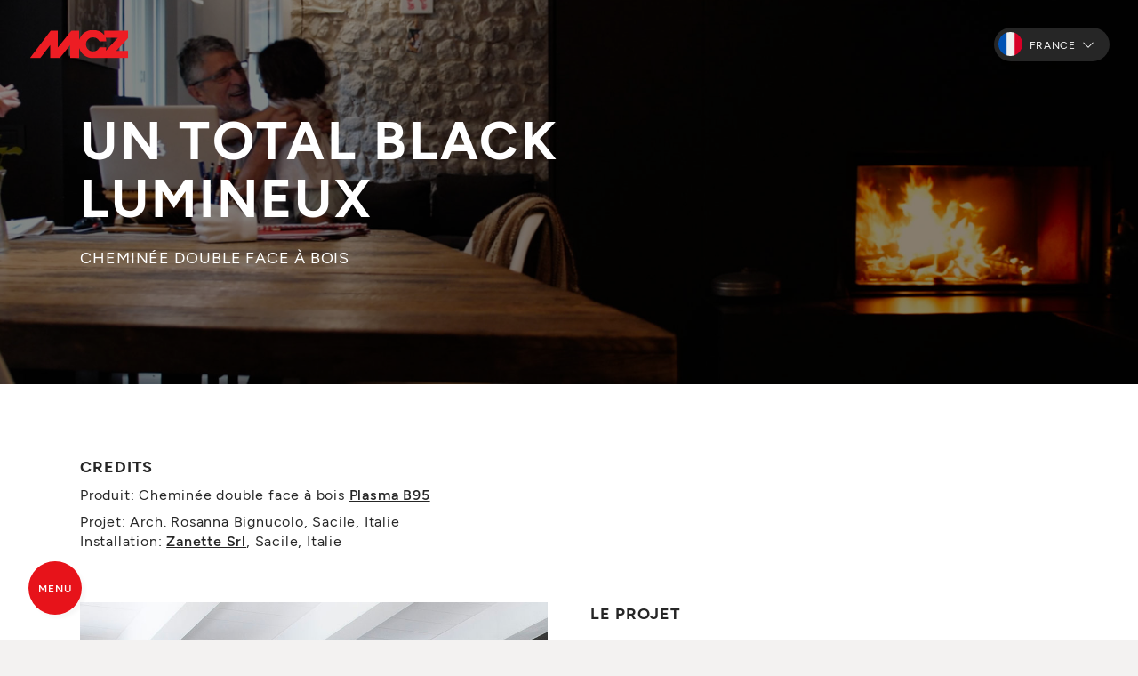

--- FILE ---
content_type: text/html; charset=UTF-8
request_url: https://www.mcz.it/fr/projets/un-total-black-lumineux
body_size: 9482
content:
<!doctype html>
<html lang="fr">
<head>
    <meta charset="UTF-8">
    <meta http-equiv="Content-type" content="text/html; charset=UTF-8">
    <meta name="viewport" content="width=device-width, initial-scale=1">
    <title>Projet avec cheminée à bois double face, Pordenone – MCZ</title>
    <meta name="description" content="Découvrez comment la couleur noire est devenue protagoniste d’une cheminée double face et d’une savante restauration réalisée en Italie.">
    <meta name="keywords" content="">
    <meta name="robots" content="index, follow">
    <meta name="format-detection" content="telephone=no">

    <link rel="canonical" href="https://www.mcz.it/fr/projets/un-total-black-lumineux">
    <link rel="alternate" hreflang="it" href="https://www.mcz.it/it/progetti/un-luminoso-total-black" />
    <link rel="alternate" hreflang="fr" href="https://www.mcz.it/fr/projets/un-total-black-lumineux" />
    <link rel="alternate" hreflang="de" href="https://www.mcz.it/de/projekte/ein-leuchtendes-absolutes-schwarz" />
    <link rel="alternate" hreflang="es" href="https://www.mcz.it/es/proyectos/un-total-black-luminoso" />
    <link rel="alternate" hreflang="en" href="https://www.mcz.it/en/projects/bright-total-black" />
    <link rel="alternate" hreflang="x-default" href="https://www.mcz.it/en/projects/bright-total-black" />

    <meta property="og:site_name" content="MCZ">
    <meta property="og:title" content="Projets">
    <meta property="og:description" content="Découvrez comment la couleur noire est devenue protagoniste d’une cheminée double face et d’une savante restauration réalisée en Italie.">
    <meta property="og:type" content="website">
    <meta property="og:url" content="http://www.mcz.it/fr/projets/un-total-black-lumineux">
    <meta property="og:image:secure_url" content="https://cdn.mczgroup.com/resize-image/1200x630_cover/mcz2023/files/Progetti_MCZ.jpg">
            
    <link rel="preconnect" href="https://maxst.icons8.com" />
    <link rel="preconnect" href="https://cdn.mczgroup.com" />
    <link rel="preconnect" href="https://www.googletagmanager.com" />

    <link rel="dns-prefetch" href="//www.youtube.com">
    <link rel="dns-prefetch" href="//www.google.com">

    <!-- Google Tag Manager -->
    <script defer>(function(w,d,s,l,i){w[l]=w[l]||[];w[l].push({'gtm.start':
                new Date().getTime(),event:'gtm.js'});var f=d.getElementsByTagName(s)[0],
            j=d.createElement(s),dl=l!='dataLayer'?'&l='+l:'';j.async=true;j.src=
            'https://www.googletagmanager.com/gtm.js?id='+i+dl;f.parentNode.insertBefore(j,f);
        })(window,document,'script','dataLayer','GTM-KRKKFBNM');</script>
    <!-- End Google Tag Manager -->
    <link rel="apple-touch-icon" sizes="57x57" href="https://cdn.mczgroup.com/resize-image/57x57_cover/mcz2023/settings/mcz-favicon.jpg">
    <link rel="apple-touch-icon" sizes="60x60" href="https://cdn.mczgroup.com/resize-image/60x60_cover/mcz2023/settings/mcz-favicon.jpg">
    <link rel="apple-touch-icon" sizes="72x72" href="https://cdn.mczgroup.com/resize-image/72x72_cover/mcz2023/settings/mcz-favicon.jpg">
    <link rel="apple-touch-icon" sizes="76x76" href="https://cdn.mczgroup.com/resize-image/76x76_cover/mcz2023/settings/mcz-favicon.jpg">
    <link rel="apple-touch-icon" sizes="114x114" href="https://cdn.mczgroup.com/resize-image/114x114_cover/mcz2023/settings/mcz-favicon.jpg">
    <link rel="apple-touch-icon" sizes="120x120" href="https://cdn.mczgroup.com/resize-image/120x120_cover/mcz2023/settings/mcz-favicon.jpg">
    <link rel="apple-touch-icon" sizes="144x144" href="https://cdn.mczgroup.com/resize-image/144x144_cover/mcz2023/settings/mcz-favicon.jpg">
    <link rel="apple-touch-icon" sizes="152x152" href="https://cdn.mczgroup.com/resize-image/152x152_cover/mcz2023/settings/mcz-favicon.jpg">
    <link rel="apple-touch-icon" sizes="180x180" href="https://cdn.mczgroup.com/resize-image/180x180_cover/mcz2023/settings/mcz-favicon.jpg">
    <link rel="icon" type="image/png" sizes="192x192" href="https://cdn.mczgroup.com/resize-image/192x192_cover/mcz2023/settings/mcz-favicon.jpg">
    <link rel="icon" type="image/png" sizes="32x32" href="https://cdn.mczgroup.com/resize-image/32x32_cover/mcz2023/settings/mcz-favicon.jpg">
    <link rel="icon" type="image/png" sizes="96x96" href="https://cdn.mczgroup.com/resize-image/96x96_cover/mcz2023/settings/mcz-favicon.jpg">
    <link rel="icon" type="image/png" sizes="16x16" href="https://cdn.mczgroup.com/resize-image/16x16_cover/mcz2023/settings/mcz-favicon.jpg">
    <meta name="msapplication-TileColor" content="#ffffff">
    <meta name="msapplication-TileImage" content="https://cdn.mczgroup.com/resize-image/144x144_cover/mcz2023/settings/mcz-favicon.jpg">
    <meta name="theme-color" content="#ffffff">

    <link rel="preload" href="https://maxst.icons8.com/vue-static/landings/line-awesome/line-awesome/1.3.0/css/line-awesome.min.css" as="style" onload="this.onload=null;this.rel='stylesheet'">
    <noscript><link rel="stylesheet" href="https://maxst.icons8.com/vue-static/landings/line-awesome/line-awesome/1.3.0/css/line-awesome.min.css"></noscript>

    <link rel="stylesheet" href="https://www.mcz.it/css/public.min.css?id=fa2ac7d898372dde62f2fb6e52f43e26">

    
    
</head>

<body class="quadretti" id="top">

    <!-- Google Tag Manager (noscript) -->
    <noscript><iframe src="https://www.googletagmanager.com/ns.html?id=GTM-KRKKFBNM"
                      height="0" width="0" style="display:none;visibility:hidden"></iframe></noscript>
    <!-- End Google Tag Manager (noscript) -->
    

    
    <div class="site-container" id="app">

                <header class="header " id="header">
    
    <div class="header-logo">
        <a  href="https://www.mcz.it/fr" ><img class="header-title-logo" src="https://cdn.mczgroup.com/mcz2023/settings/mcz-logo.svg" alt="MCZ" width="114" height="33">
</a>
        <a  href="https://www.mcz.it/fr" ><img class="header-title-logo" style="transform:translateX(-200%);" src="https://cdn.mczgroup.com/mcz2023/files/mcz-logo-50.svg" alt="MCZ" width="90">
</a>
    </div>
            <div class="d-flex align-items-center">
            
                            <nav class="lang-country-switcher dropdown">
            <button class="lang-country-switcher-btn dropdown-toggle border-0" type="button" data-bs-toggle="dropdown" aria-expanded="false" id="dropdownLangSwitcher">
                <img class="lang-flag" src="https://cdn.mczgroup.com/mcz2023/files/fr.png" alt="fr" />
                <span class="ms-1 me-2">France</span>
                <i class="las la-angle-down"></i>
            </button>

            <ul class="lang-country-switcher-list dropdown-menu" aria-labelledby="dropdownLangSwitcher">

                
                                                                                <li>
                            <a class="lang-country-switcher-item dropdown-item" href="https://www.mcz.it/it/progetti/un-luminoso-total-black">
                                <img class="lang-flag" src="https://cdn.mczgroup.com/mcz2023/files/it.png" alt="Italia" />
                                <span class="ms-1">Italia</span>
                            </a>
                        </li>
                                                                                                                                                            <li>
                            <a class="lang-country-switcher-item dropdown-item" href="https://www.mcz.it/de/projekte/ein-leuchtendes-absolutes-schwarz">
                                <img class="lang-flag" src="https://cdn.mczgroup.com/mcz2023/files/de.png" alt="Deutschland" />
                                <span class="ms-1">Deutschland</span>
                            </a>
                        </li>
                                                                                                    <li>
                            <a class="lang-country-switcher-item dropdown-item" href="https://www.mcz.it/es/proyectos/un-total-black-luminoso">
                                <img class="lang-flag" src="https://cdn.mczgroup.com/mcz2023/files/es.png" alt="España" />
                                <span class="ms-1">España</span>
                            </a>
                        </li>
                                                                                                    <li>
                            <a class="lang-country-switcher-item dropdown-item" href="https://www.mcz.it/de-at/projekte/ein-leuchtendes-absolutes-schwarz">
                                <img class="lang-flag" src="https://cdn.mczgroup.com/mcz2023/files/de-at.png" alt="Österreich (DE)" />
                                <span class="ms-1">Österreich (DE)</span>
                            </a>
                        </li>
                                                                                                    <li>
                            <a class="lang-country-switcher-item dropdown-item" href="https://www.mcz.it/it-ch/progetti/un-luminoso-total-black">
                                <img class="lang-flag" src="https://cdn.mczgroup.com/mcz2023/files/it-ch.png" alt="Svizzera (IT)" />
                                <span class="ms-1">Svizzera (IT)</span>
                            </a>
                        </li>
                                                                                                    <li>
                            <a class="lang-country-switcher-item dropdown-item" href="https://www.mcz.it/fr-ch/projets/un-total-black-lumineux">
                                <img class="lang-flag" src="https://cdn.mczgroup.com/mcz2023/files/fr-ch.png" alt="Suisse (FR)" />
                                <span class="ms-1">Suisse (FR)</span>
                            </a>
                        </li>
                                                                                                    <li>
                            <a class="lang-country-switcher-item dropdown-item" href="https://www.mcz.it/de-ch/projekte/ein-leuchtendes-absolutes-schwarz">
                                <img class="lang-flag" src="https://cdn.mczgroup.com/mcz2023/files/de-ch.png" alt="Schweiz (DE)" />
                                <span class="ms-1">Schweiz (DE)</span>
                            </a>
                        </li>
                                                                                                    <li>
                            <a class="lang-country-switcher-item dropdown-item" href="https://www.mcz.it/fr-be/projets/un-total-black-lumineux">
                                <img class="lang-flag" src="https://cdn.mczgroup.com/mcz2023/files/fr-be.png" alt="Belgique (FR)" />
                                <span class="ms-1">Belgique (FR)</span>
                            </a>
                        </li>
                                                                                                                                                                                                                    <li>
                            <a class="lang-country-switcher-item dropdown-item" href="https://www.mcz.it/en/projects/bright-total-black">
                                <img class="lang-flag" src="https://cdn.mczgroup.com/mcz2023/files/en.png" alt="Rest of the world (English)" />
                                <span class="ms-1">Rest of the world (English)</span>
                            </a>
                        </li>
                                    
                
                
                <hr class="my-2">
                <li>
                    <a class="lang-country-switcher-item dropdown-item" href="https://mcz.dk/" target="_blank">
                        
                        <span class="ms-1">Danmark</span>
                    </a>
                </li>
                <li>
                    <a class="lang-country-switcher-item dropdown-item" href="https://www.mcz-pelletstoves.co.uk/" target="_blank">
                        
                        <span class="ms-1">United Kingdom</span>
                    </a>
                </li>

                
                

            </ul>
        </nav>
                    
                        
        </div>
        
</header>

        <nav class="primary-nav " id="primary-nav">
    <ul  class="primary-nav-list"  role="menu">
                    <li role="menuitem">
            <span class="a cursor-pointer  has-submenu  "  data-submenu="produits" >
                            <span class="w-100 d-flex justify-content-between align-items-center">
                    Produits
                                    </span>
                         <i class="las la-arrow-right"></i>         </span>
    </li>
                    <li role="menuitem">
            <span class="a cursor-pointer  has-submenu  "  data-submenu="avantages-fiscaux" >
                            <span class="w-100 d-flex justify-content-between align-items-center">
                    Avantages fiscaux
                                    </span>
                         <i class="las la-arrow-right"></i>         </span>
    </li>
                    <li role="menuitem">
            <a class=" active" href="https://www.mcz.it/fr/projets"  >
                            <span class="w-100 d-flex justify-content-between align-items-center">
                    Inspirations
                                    </span>
                                </a>
    </li>
                    <li role="menuitem">
            <a class=" " href="https://www.mcz.it/fr/revendeurs"  >
                            <span class="w-100 d-flex justify-content-between align-items-center">
                    Revendeurs
                                    </span>
                                </a>
    </li>
                    <li role="menuitem">
            <span class="a cursor-pointer  has-submenu  "  data-submenu="support" >
                            <span class="w-100 d-flex justify-content-between align-items-center">
                    Support
                                    </span>
                         <i class="las la-arrow-right"></i>         </span>
    </li>
            </ul>
        <ul  class="secondary-nav-list"  role="menu">
                    <li role="menuitem">
            <a class=" " href="https://www.mczgroup.it/fr/presse/"  target="_blank" rel="noopener noreferrer"  >
                            <span class="w-100 d-flex justify-content-between align-items-center">
                    Press
                                    </span>
                                </a>
    </li>
            </ul>
        <ul  class="secondary-nav-list mt-2 mt-lg-4"  role="menu">
                    <li role="menuitem">
            <a class=" " href="https://www.mczgroup.com/fr/area/"  target="_blank" rel="noopener noreferrer"  >
                            <span class="w-100 d-flex justify-content-between align-items-center">
                    Domaine réservé B2B
                     <i class="las la-lock me-1"></i>                 </span>
                                </a>
    </li>
            </ul>
                <a href="https://www.mcz.it/hvac/fr" class="primary-nav-bottom position-relative">
            <div class="d-flex flex-column justify-content-between">
                <div style="margin-top:-5px;margin-bottom:3px;"><span class="badge px-2 fs-6" style="background-color:#2757a3;">Nouveau</span></div>
                <span class="h5 text-white" style="text-transform:none;white-space:nowrap;">Systèmes hybrides<br>100 % renouvelables</span>
            </div>
            <p class="text-muted mt-0 mt-lg-1">Solutions sur mesure pour un confort durable.</p>
            <a href="https://www.mcz.it/hvac/fr" class="btn btn-link btn-link-arrow GTM-click-HVAC" style="color:#4e7dd3;">Afficher plus</a>
        </a>
    </nav>
<div class="secondary-nav " id="secondary-nav-produits">
                    <div class="d-flex flex-column justify-content-center flex-grow-1">
                        <span class="submenu-title">Produits</span>
                        <!--<p class="submenu-subtitle text-muted">Tutta la gamma prodotti che ci rende unici nel mondo.</p>-->
                        <ul role="menu" class="mt-2 mt-lg-3">
                                                                                                <li role="menuitem">
                                        <a href="https://www.mcz.it/fr/produits/poeles">Poêles</a>
                                                                                    <ul>
                                                                                                                                                            <li>
                                                            <a href="https://www.mcz.it/fr/produits/poeles-a-granules"  style="text-transform: uppercase;font-weight: 600;" >Poêles à granulés</a>
                                                                                                                            <ul class="mb-1">
                                                                                                                                                                                                                        <li><a href="https://www.mcz.it/fr/produits/poeles-a-granules-a-air">Poêles à granulés à air</a></li>
                                                                                                                                                                                                                                                                                                <li><a href="https://www.mcz.it/fr/produits/poeles-a-pellet-canalises">Poêles à granulés canalisés</a></li>
                                                                                                                                                                                                                                                                                                <li><a href="https://www.mcz.it/fr/produits/poeles-bouilleurs">Poêles hydro</a></li>
                                                                                                                                                                                                            </ul>
                                                                                                                    </li>
                                                                                                                                                                                                                <li>
                                                            <a href="https://www.mcz.it/fr/produits/poeles-a-bois"  style="text-transform: uppercase;font-weight: 600;" >Poêles à bois</a>
                                                                                                                    </li>
                                                                                                                                                </ul>
                                                                            </li>
                                                                                                                                <li role="menuitem">
                                        <a href="https://www.mcz.it/fr/produits/cheminees-modernes">Cheminées</a>
                                                                                    <ul>
                                                                                                                                                            <li>
                                                            <a href="https://www.mcz.it/fr/produits/cheminees-a-pellets" >Cheminées à pellets</a>
                                                                                                                    </li>
                                                                                                                                                                                                                <li>
                                                            <a href="https://www.mcz.it/fr/produits/cheminees-a-bois" >Cheminées à bois</a>
                                                                                                                    </li>
                                                                                                                                                </ul>
                                                                            </li>
                                                                                                                                <li role="menuitem">
                                        <a href="https://www.mcz.it/fr/produits/inserts-pour-cheminee">Inserts</a>
                                                                                    <ul>
                                                                                                                                                            <li>
                                                            <a href="https://www.mcz.it/fr/produits/inserts-pellet" >Inserts à pellet</a>
                                                                                                                    </li>
                                                                                                                                                                                                                <li>
                                                            <a href="https://www.mcz.it/fr/produits/insert-bois" >Inserts à bois</a>
                                                                                                                    </li>
                                                                                                                                                </ul>
                                                                            </li>
                                                                                                                                <li role="menuitem">
                                        <a href="https://www.mcz.it/fr/produits/chaudieres-a-granules">Chaudières à granulés</a>
                                                                            </li>
                                                                                    </ul>
                    </div>
                                            <hr class="mb-2 mt-4 mt-md-2" style="border-color:#a2a2a2">
                                                    <ul role="menu" class="mt-4">
                                                            <li role="menuitem">
                                     <span class="text-uppercase text-white">Technologies</span>
                                                                                                                <ul>
                                                                                                                                                <li><a href="https://www.mcz.it/fr/technologie-365">365</a></li>
                                                                                                                                                                                                <li><a href="https://www.mcz.it/fr/technologie-core">Core</a></li>
                                                                                                                                                                                                <li><a href="https://www.mcz.it/fr/technologie-maestro">Maestro+</a></li>
                                                                                                                                    </ul>
                                                                    </li>
                                                        </ul>
                                                                                        <hr class="my-2" style="border-color:#a2a2a2">
                        <ul class="mt-4">
                            <li class="d-flex flex-column align-items-start position-relative">
                                <img src="https://cdn.mczgroup.com/mcz2023/files/faq.png" height="100" style="filter:invert(.25);top:-10px;right:-10px;z-index:-1;" class="position-absolute" alt="Configurateur"/>
                                <span class="text-uppercase text-white mb-1" style="width:75%">Configurateur</span>
                                <span class="text-muted fw-400 mb-1 w-80" style="font-size:14px;line-height:16px;">Quel est le produit qui vous convient le mieux ?</span>
                                <a href="https://www.mcz.it/fr/productfinder" target="_blank" class="btn btn-link btn-link-arrow border-0 text-primary">Découvrez-le ici</a>
                            </li>
                        </ul>
                                    </div>
                                                <div class="secondary-nav " id="secondary-nav-avantages-fiscaux">
                    <span class="submenu-title">Avantages fiscaux</span>
                                                                                                            <ul role="menu" class="mt-3 d-flex flex-column justify-content-center">
                                                            <li role="menuitem"  class="mb-2 mb-lg-3" >
                                     <a href="https://www.mcz.it/fr/service-support-poeles-cheminees/credit-impot-ma-prime-renov-poele-granule" >Avantages fiscaux</a>                                                                     </li>
                                                            <li role="menuitem"  class="mb-2 mb-lg-3" >
                                     <a href="https://www.mcz.it/fr/service-support-poeles-cheminees/zone-de-telechargement/catalogues-guides/guide-aux-aides-poele-a-granules" >Guide des déductions</a>                                                                     </li>
                                                    </ul>
                                    </div>
                                                                                        <div class="secondary-nav " id="secondary-nav-support">
                    <span class="submenu-title">Support</span>
                                                                        <ul class="mb-4">
                                <li class="d-flex flex-column align-items-start position-relative">
                                    <img src="https://cdn.mczgroup.com/mcz2023/files/faq.png" width="100" height="100" style="filter:invert(.25);top:-10px;right:-10px;z-index:-1;" class="position-absolute" alt="Je me renseigne sur l'achat"/>
                                    <span class="text-uppercase text-white mb-2" style="width:85%">Je me renseigne sur l'achat</span>
                                    <!--<span class="text-muted mb-1">Je suis à la recherche d'un produit à base de granulés ou de bois, mais je suis encore indécis et je ne sais pas quoi choisir.</span>-->
                                    <a href="https://www.mcz.it/fr/service-support-poeles-cheminees?type=info" class="btn btn-link btn-link-arrow border-0 text-primary">Plus d’info</a>
                                </li>
                            </ul>
                            <ul class="mt-4 mb-4">
                                <li class="d-flex flex-column align-items-start position-relative">
                                    <img src="https://cdn.mczgroup.com/mcz2023/files/customer-support.png" width="70" height="70" style="filter:invert(.25);top:0;right:0;z-index:-1;" class="position-absolute" alt="J'ai un produit MCZ et j'ai besoin de renseignements" />
                                    <span class="text-uppercase text-white mb-2" style="width:85%">J'ai un produit MCZ et j'ai besoin de renseignements</span>
                                    <!--<span class="text-muted mb-1">J'ai besoin d'une assistance technique pour un granulé ou un produit à base de bois MCZ que j'ai acheté.</span>-->
                                    <a href="https://www.mcz.it/fr/service-support-poeles-cheminees?type=customer" class="btn btn-link btn-link-arrow border-0 text-primary">Demande d'assistance</a>
                                </li>
                            </ul>
                                                                                        <ul role="menu" class="mt-3 d-flex flex-column justify-content-center">
                                                            <li role="menuitem" >
                                     <span class="text-uppercase text-white">Matériaux</span>
                                                                                                                <ul>
                                                                                            <li><a href="https://www.mcz.it/fr/service-support-poeles-cheminees/tutoriels-video" >Tutoriels vidéo</a></li>
                                                                                            <li><a href="https://www.mcz.it/fr/service-support-poeles-cheminees/zone-de-telechargement/catalogues-guides" >Catalogues guides</a></li>
                                                                                            <li><a href="https://www.mcz.it/fr/service-support-poeles-cheminees/zone-de-telechargement/documents-techniques" >Documents techniques</a></li>
                                                                                            <li><a href="https://www.mcz.it/fr/service-support-poeles-cheminees/zone-de-telechargement/fichiers-de-dessin" >Fichiers de dessin</a></li>
                                                                                            <li><a href="https://www.mcz.it/fr/service-support-poeles-cheminees/foire-aux-questions" >Foire aux Questions</a></li>
                                                                                    </ul>
                                                                    </li>
                                                    </ul>
                                    </div>
                        
        
        <main class="main" id="main">
            
    
    <div class="main-container">
        <section class="section-header  section-header-default  p-0  section-with-overlay "  style="background-image:url('https://cdn.mczgroup.com/mcz2023/files/camino-a-legna-nero-1.jpg')" >
                            <div class="container d-flex flex-column justify-content-center">
                    <h1 class="text-uppercase w-65 text-white">Un total black lumineux</h1>
                    <p class="h5 w-65 text-white fw-400">CHEMINÉE DOUBLE FACE À BOIS</p>                </div>
                    </section>
                    <section class="bg-white">
                <div class="container">
                                                            <div class="vc_row wpb_row vc_row-fluid gx-5">
<div class="wpb_column vc_column_container vc_col-sm-12">
<div class="vc_column-inner">
<div class="wpb_wrapper">
<div class="wpb_text_column wpb_content_element  crediti">
<div class="wpb_wrapper">
<h3 class="h5">Credits</h3>

<p>Produit: Cheminée double face à bois&nbsp;<b><a href="https://www.mcz.it/fr/produits/cheminees-a-bois/plasma-95b-wood" rel="noopener noreferrer" target="_blank">Plasma B95</a></b></p>

<p>Projet: Arch. Rosanna Bignucolo, Sacile, Italie<br />
Installation: <strong><a href="https://www.mcz.it/it/punti-vendita/91--zanette-srl">Zanette Srl</a></strong>, Sacile, Italie</p>
</div>
</div>
</div>
</div>
</div>
</div>

<div class="vc_row wpb_row vc_row-fluid gx-5">
<div class="wpb_column vc_column_container vc_col-sm-12">
<div class="vc_column-inner">
<div class="wpb_wrapper">
<div class="vc_empty_space" style="height: 50px"><span class="vc_empty_space_inner"></span></div>
</div>
</div>
</div>
</div>

<div class="vc_row wpb_row vc_row-fluid gx-5">
<div class="wpb_column vc_column_container vc_col-sm-6">
<div class="vc_column-inner">
<div class="wpb_wrapper">
<div class="wpb_single_image wpb_content_element vc_align_center   box-immagine">
<figure class="wpb_wrapper vc_figure">
<div class="vc_single_image-wrapper   vc_box_border_grey"><img alt="" class="vc_single_image-img attachment-full" height="1278" loading="lazy" sizes="(max-width: 850px) 100vw, 850px" src="https://cdn.mczgroup.com/mcz2023/files/camino-a-legna-nero-6.jpg" srcset="https://cdn.mczgroup.com/mcz2023/files/camino-a-legna-nero-6.jpg 850w, https://cdn.mczgroup.com/mcz2023/files/camino-a-legna-nero-6-768x1155.jpg 768w" title="camino-a-legna-nero-6" width="850" /></div>
</figure>
</div>
</div>
</div>
</div>

<div class="wpb_column vc_column_container vc_col-sm-6">
<div class="vc_column-inner">
<div class="wpb_wrapper">
<div class="wpb_text_column wpb_content_element  box-testo">
<div class="wpb_wrapper">
<h3 class="h5">Le projet</h3>

<p>&nbsp;</p>

<p>La rénovation a concerné une partie de la maison, insérée dans un bâtiment en pierres et en briques d’époque médiévale, au sein d’un petit bourg dans la province de Pordenone.</p>

<p>Particulièrement intéressante du point de vue architectural, l’habitation, inhabitée depuis de nombreuses années, s’est toutefois avérée bien plus difficile à restaurer que prévu.</p>

<p>L’architecte Rosanna Bignucolo a voulu démolir complètement la mezzanine et le plancher, absolument irrécupérables, recréant le premier et le deuxième étage autour de l’unique mur porteur central.</p>

<p>Le plafond a également été démantelé et remplacé par des vitres, une solution absolument parfaite pour obtenir un faisceau de lumière naturelle qui traverse toute la maison du dernier étage au rez-de-chaussée.</p>
</div>
</div>

<div class="vc_empty_space" style="height: 60px"><span class="vc_empty_space_inner"></span></div>
</div>
</div>
</div>
</div>

<div class="vc_row wpb_row vc_row-fluid gx-5">
<div class="wpb_column vc_column_container vc_col-sm-12">
<div class="vc_column-inner">
<div class="wpb_wrapper">
<div class="vc_empty_space" style="height: 60px"><span class="vc_empty_space_inner"></span></div>

<div class="wpb_single_image wpb_content_element vc_align_center   box-immagine">
<figure class="wpb_wrapper vc_figure">
<div class="vc_single_image-wrapper   vc_box_border_grey"><img alt="" class="vc_single_image-img attachment-full" height="602" loading="lazy" sizes="(max-width: 1200px) 100vw, 1200px" src="https://cdn.mczgroup.com/mcz2023/files/camino-a-legna-nero-7.jpg" srcset="https://cdn.mczgroup.com/mcz2023/files/camino-a-legna-nero-7.jpg 1200w, https://cdn.mczgroup.com/mcz2023/files/camino-a-legna-nero-7-768x385.jpg 768w" title="camino-a-legna-nero-7" width="1200" /></div>
</figure>
</div>

<div class="vc_empty_space" style="height: 60px"><span class="vc_empty_space_inner"></span></div>
</div>
</div>
</div>
</div>

<div class="vc_row wpb_row vc_row-fluid gx-5">
<div class="wpb_column vc_column_container vc_col-sm-6">
<div class="vc_column-inner">
<div class="wpb_wrapper">
<div class="vc_empty_space" style="height: 20px"><span class="vc_empty_space_inner"></span></div>

<div class="wpb_single_image wpb_content_element vc_align_center   box-immagine">
<figure class="wpb_wrapper vc_figure">
<div class="vc_single_image-wrapper   vc_box_border_grey"><img alt="" class="vc_single_image-img attachment-full" height="776" loading="lazy" sizes="(max-width: 1010px) 100vw, 1010px" src="https://cdn.mczgroup.com/mcz2023/files/camino-a-legna-nero-pianta.jpg" srcset="https://cdn.mczgroup.com/mcz2023/files/camino-a-legna-nero-pianta.jpg 1010w, https://cdn.mczgroup.com/mcz2023/files/camino-a-legna-nero-pianta-768x590.jpg 768w" title="camino-a-legna-nero-pianta" width="1010" /></div>
</figure>
</div>
</div>
</div>
</div>

<div class="wpb_column vc_column_container vc_col-sm-6">
<div class="vc_column-inner">
<div class="wpb_wrapper">
<div class="vc_empty_space" style="height: 20px"><span class="vc_empty_space_inner"></span></div>

<div class="wpb_text_column wpb_content_element  box-testo">
<div class="wpb_wrapper">
<h3 class="h5">Les espaces</h3>

<p>&nbsp;</p>

<p>À l’entrée, le visiteur est accueilli de manière originale par une sorte de garage où sont fièrement exhibées les motos d’époque du propriétaire. Le même sol en résine continue du garage à la zone salle à manger, séparée par une porte coulissante en verre et dominée par une superbe table réalisée sur dessin en récupérant la vieille porte en chêne rouvre massif. À gauche, la cuisine, en blanc satiné avec plan de travail en corian, se développe horizontalement.</p>

<p>Le mur a été laissé avec les pierres d’origine apparentes, mais au cours de la rénovation sont également apparus les arcs de vieilles fenêtres, niches et poutrages, patiemment récupérés et mis en valeur.</p>
</div>
</div>
</div>
</div>
</div>
</div>

<div class="vc_row wpb_row vc_row-fluid gx-5">
<div class="wpb_column vc_column_container vc_col-sm-6">
<div class="vc_column-inner">
<div class="wpb_wrapper">
<div class="vc_empty_space" style="height: 20px"><span class="vc_empty_space_inner"></span></div>

<div class="wpb_single_image wpb_content_element vc_align_center   box-immagine">
<figure class="wpb_wrapper vc_figure">
<div class="vc_single_image-wrapper   vc_box_border_grey"><img alt="" class="vc_single_image-img attachment-full" height="1515" loading="lazy" sizes="(max-width: 1010px) 100vw, 1010px" src="https://cdn.mczgroup.com/mcz2023/files/camino-a-legna-nero-8.jpg" srcset="https://cdn.mczgroup.com/mcz2023/files/camino-a-legna-nero-8.jpg 1010w, https://cdn.mczgroup.com/mcz2023/files/camino-a-legna-nero-8-768x1152.jpg 768w" title="camino-a-legna-nero-8" width="1010" /></div>
</figure>
</div>
</div>
</div>
</div>

<div class="wpb_column vc_column_container vc_col-sm-6">
<div class="vc_column-inner">
<div class="wpb_wrapper">
<div class="vc_empty_space" style="height: 20px"><span class="vc_empty_space_inner"></span></div>

<div class="wpb_text_column wpb_content_element  box-testo">
<div class="wpb_wrapper">
<h3 class="h5">La cheminée</h3>

<p>&nbsp;</p>

<p>La protagoniste du rez-de-chaussée est une cheminée double face, ardemment voulue par le propriétaire et crée en exploitant l’ancien conduit de fumées présent dans le mur porteur.&nbsp;La vision du foyer des deux côtés permet de diviser efficacement la zone séjour de la salle à manger.</p>

<p>Le choix de peindre de&nbsp;<strong>noir l’ensemble du revêtement</strong>, sur toute la hauteur du mur s’est avéré décisif et fait beaucoup d’effet. C’est un vernis métallique, presque bronze, au toucher irrégulier, qui a été également appliqué sur les bouches d’aération, initialement en métal peint en blanc.</p>

<p>La cheminée est allumée presque tous les jours l’hiver et au cours des mi-saisons, elle constitue la seule source de chauffage de toute la maison, étant donné que la chaleur atteint facilement les étages supérieurs.</p>
</div>
</div>
</div>
</div>
</div>
</div>

<div class="vc_row wpb_row vc_row-fluid gx-5">
<div class="wpb_column vc_column_container vc_col-sm-12">
<div class="vc_column-inner">
<div class="wpb_wrapper">
<div class="vc_empty_space" style="height: 60px"><span class="vc_empty_space_inner"></span></div>
</div>
</div>
</div>
</div>

<div class="vc_row wpb_row vc_row-fluid gx-5">
<div class="wpb_column vc_column_container vc_col-sm-6">
<div class="vc_column-inner">
<div class="wpb_wrapper">
<div class="vc_row wpb_row vc_inner vc_row-fluid row-infografica">
<div class="img-infografica wpb_column vc_column_container vc_col-sm-6">
<div class="vc_column-inner">
<div class="wpb_wrapper">
<div class="wpb_raw_code wpb_content_element wpb_raw_html">
<div class="wpb_wrapper"><svg class="infografiche infografiche--05" data-percentage="405" viewbox="0 0 180 180"> <path class="st2 path_0" d="M2.799999999999997,90A87.2,87.2 0,1,1 177.2,90A87.2,87.2 0,1,1 2.799999999999997,90"></path> <path class="st4 path_1" d="M41.1 96.3h66.3v16.1H41.1z"></path> <text class="st3 st5 st6 text_0 percentage" transform="translate(43.57 112.036)">120</text> <text class="st3 st5 st7 text_1" transform="translate(80.268 112.036)">m</text> <text class="st3 st5 st7 text_2" transform="matrix(.583 0 0 .583 98.388 105.376)">3</text> <g> <path class="st1 path_2" d="M109.2 141.6H38.9V69.5h69.9l31.5-31.1H69.1"></path> <path class="st1 path_3" d="M129.6 122l-20.4 19.6-.4-72.1"></path> <path class="st1 path_4" d="M141.1 67.4v43.5h-31.9M51.3 55.2l17.8-16.8v31.1"></path> </g> </svg></div>
</div>
</div>
</div>
</div>

<div class="wpb_column vc_column_container vc_col-sm-6">
<div class="vc_column-inner">
<div class="wpb_wrapper">
<div class="wpb_text_column wpb_content_element  testo-infografica">
<div class="wpb_wrapper">
<p>VOLUME<br />
CHAUFFÉ</p>
</div>
</div>
</div>
</div>
</div>
</div>

<div class="vc_empty_space" style="height: 40px"><span class="vc_empty_space_inner"></span></div>
</div>
</div>
</div>

<div class="wpb_column vc_column_container vc_col-sm-6">
<div class="vc_column-inner">
<div class="wpb_wrapper">
<div class="wpb_text_column wpb_content_element  citazione-small">
<div class="wpb_wrapper">
<p><em>La peinture noire met en valeur le seul mur porteur récupéré lors de la rénovation et met l’accent sur son rôle.</em><em>.</em><br />
<em style="font-size: 14px;">– Rosanna Bignucolo, architecte</em></p>
</div>
</div>

<div class="vc_empty_space" style="height: 100px"><span class="vc_empty_space_inner"></span></div>
</div>
</div>
</div>
</div>

<div class="vc_row wpb_row vc_row-fluid gx-5">
<div class="wpb_column vc_column_container vc_col-sm-12">
<div class="vc_column-inner">
<div class="wpb_wrapper">
<div class="vc_empty_space" style="height: 40px"><span class="vc_empty_space_inner"></span></div>
</div>
</div>
</div>
</div>

<div class="vc_row wpb_row vc_row-fluid gx-5">
<div class="text-center wpb_column vc_column_container vc_col-sm-6">
<div class="vc_column-inner">
<div class="wpb_wrapper">
<div class="wpb_single_image wpb_content_element vc_align_center   box-immagine">
<figure class="wpb_wrapper vc_figure">
<div class="vc_single_image-wrapper   vc_box_border_grey"><img alt="" src="https://cdn.mczgroup.com/mcz2023/files/PLASMA-B95-miniatura.jpg" style="width: 250px; height: 353px;" /></div>
</figure>
</div>

<div class="wpb_text_column wpb_content_element ">
<div class="wpb_wrapper">
<p><a class="btn" href="https://www.mcz.it/fr/produits/cheminees-a-bois/plasma-95b-wood">VOIR L’APPAREIL</a></p>
</div>
</div>
</div>
</div>
</div>

<div class="wpb_column vc_column_container vc_col-sm-6">
<div class="vc_column-inner">
<div class="wpb_wrapper">&nbsp;</div>
</div>
</div>
</div>

<div class="vc_row wpb_row vc_row-fluid gx-5">
<div class="wpb_column vc_column_container vc_col-sm-12">
<div class="vc_column-inner">
<div class="wpb_wrapper">
<div class="vc_empty_space" style="height: 100px"><span class="vc_empty_space_inner"></span></div>
</div>
</div>
</div>
</div>
                    </div>
                </section>
                    </div>

        
    
    
            <footer class="footer">
    <div class="footer-container">
        <div class="footer-links">
            <div class="footer-links-left hide-mobile">
                <div class="footer-links-column">
    <div class="footer-nav">
        <a href="https://www.mcz.it/fr/produits/granules" class="footer-nav-title">Produits</a>
    </div>
                                        <div class="footer-nav">
                    <a href="https://www.mcz.it/fr/produits/poeles" class="footer-nav-title">Poêles</a>
                                            <ul>
                                                                                                <li>
                                        <a href="https://www.mcz.it/fr/produits/poeles-a-granules">Poêles à granulés</a>
                                                                                    <ul>
                                                                                                                                                            <li>
                                                            <a href="https://www.mcz.it/fr/produits/poeles-a-granules-a-air">Poêles à granulés à air</a>
                                                        </li>
                                                                                                                                                                                                                <li>
                                                            <a href="https://www.mcz.it/fr/produits/poeles-a-pellet-canalises">Poêles à granulés canalisés</a>
                                                        </li>
                                                                                                                                                                                                                <li>
                                                            <a href="https://www.mcz.it/fr/produits/poeles-bouilleurs">Poêles hydro</a>
                                                        </li>
                                                                                                                                                </ul>
                                                                            </li>
                                                                                                                                <li>
                                        <a href="https://www.mcz.it/fr/produits/poeles-a-bois">Poêles à bois</a>
                                                                            </li>
                                                                                    </ul>
                                    </div>
                                                <div class="footer-nav">
                    <a href="https://www.mcz.it/fr/produits/cheminees-modernes" class="footer-nav-title">Cheminées</a>
                                            <ul>
                                                                                                <li>
                                        <a href="https://www.mcz.it/fr/produits/cheminees-a-pellets">Cheminées à pellets</a>
                                                                            </li>
                                                                                                                                <li>
                                        <a href="https://www.mcz.it/fr/produits/cheminees-a-bois">Cheminées à bois</a>
                                                                            </li>
                                                                                    </ul>
                                    </div>
                                                <div class="footer-nav">
                    <a href="https://www.mcz.it/fr/produits/inserts-pour-cheminee" class="footer-nav-title">Inserts</a>
                                            <ul>
                                                                                                <li>
                                        <a href="https://www.mcz.it/fr/produits/inserts-pellet">Inserts à pellet</a>
                                                                            </li>
                                                                                                                                <li>
                                        <a href="https://www.mcz.it/fr/produits/insert-bois">Inserts à bois</a>
                                                                            </li>
                                                                                    </ul>
                                    </div>
                                                <div class="footer-nav">
                    <a href="https://www.mcz.it/fr/produits/chaudieres-a-granules" class="footer-nav-title">Chaudières à granulés</a>
                                    </div>
                        </div>


                                 <div class="footer-links-column">
    <div class="footer-nav">
                    <span class="footer-nav-title">Support</span>
            </div>
                                        <div class="footer-nav">
                                                                        <span class="footer-nav-title">Matériaux</span>
                                                                <ul>
                                                    <li><a href="https://www.mcz.it/fr/service-support-poeles-cheminees/tutoriels-video" >Tutoriels vidéo</a></li>
                                                    <li><a href="https://www.mcz.it/fr/service-support-poeles-cheminees/zone-de-telechargement" >Zone de téléchargement</a></li>
                                                    <li><a href="https://www.mcz.it/fr/service-support-poeles-cheminees/credit-impot-ma-prime-renov-poele-granule" >Avantages fiscaux</a></li>
                                                    <li><a href="https://www.mcz.it/fr/service-support-poeles-cheminees/foire-aux-questions" >Foire aux Questions</a></li>
                                            </ul>
                </div>
                            <div class="footer-nav">
                                                                        <span class="footer-nav-title">Contactez nous</span>
                                                                <ul>
                                                    <li><a href="https://www.mcz.it/fr/service-support-poeles-cheminees/trouvez-un-revendeur" >Trouvez un revendeur</a></li>
                                                    <li><a href="https://www.mcz.it/fr/service-support-poeles-cheminees/demande-de-devis" >Devis</a></li>
                                                    <li><a href="https://www.mcz.it/fr/service-support-poeles-cheminees/demande-etude" >Étude technique</a></li>
                                                    <li><a href="https://www.mcz.it/fr/service-support-poeles-cheminees/demande-de-conseils" >Conseils</a></li>
                                            </ul>
                </div>
                            <div class="footer-nav">
                                                                        <span class="footer-nav-title">Je suis déjà client</span>
                                                                <ul>
                                                    <li><a href="https://www.mczgroup.com/fr/mcz/mymczgroup"  target="_blank" rel="noopener noreferrer" >Accéder à votre espace</a></li>
                                                    <li><a href="https://www.mczgroup.com/fr/mcz/mymczgroup/register/"  target="_blank" rel="noopener noreferrer" >Enregistrez votre produit</a></li>
                                                    <li><a href="https://www.mcz.it/fr/service-support-poeles-cheminees/piece-detachee-poele-a-granule" >Pièce détachée poêle à granulé</a></li>
                                                    <li><a href="https://www.mcz.it/fr/service-support-poeles-cheminees/support-technique" >Service après-vente</a></li>
                                            </ul>
                </div>
                        </div>


                                 <div class="footer-links-column">
    <div class="footer-nav">
                    <span class="footer-nav-title">Entreprise</span>
            </div>
                                        <div class="footer-nav">
                                                                        <span class="footer-nav-title">Technologies</span>
                                                                <ul>
                                                    <li><a href="https://www.mcz.it/fr/technologie-365" >365</a></li>
                                                    <li><a href="https://www.mcz.it/fr/technologie-core" >Core</a></li>
                                                    <li><a href="https://www.mcz.it/fr/technologie-maestro" >Maestro+</a></li>
                                            </ul>
                </div>
                            <div class="footer-nav">
                                        <ul>
                                                    <li><a href="https://www.mcz.it/fr/revendeurs" >Revendeurs</a></li>
                                                    <li><a href="https://www.mcz.it/fr/projets" >Projets</a></li>
                                                    <li><a href="https://www.mczgroup.it/fr/"  target="_blank" rel="noopener noreferrer" >MCZ Group</a></li>
                                                    <li><a href="https://www.mczgroup.com/fr/area/"  target="_blank" rel="noopener noreferrer" >Domaine réservé B2B</a></li>
                                                    <li><a href="https://www.mcz.it/hvac/fr/systemes-hybrides-renouvelables" >Systèmes hybrides 100 % renouvelables</a></li>
                                            </ul>
                </div>
                        </div>


                                    </div>
            <div class="footer-links-right">
                <div class="footer-links-column">
                    
                    <div class="footer-nav">
                        <img data-src="https://cdn.mczgroup.com/mcz2023/files/mcz-group.svg" width="150" height="50" alt="" class="lazyload">
                        <span class="footer-nav-title small text-uppercase">Tous les esprits<br>du feu</span>
                    </div>
                    <div class="footer-nav">
                        <span class="p hide-mobile">Suivez-nous sur les médias sociaux</span>
                        <ul class="social-links mt-2 mt-md-0  d-flex justify-content-end ">
                                    <li>
                    <a href="https://www.facebook.com/mcz.france" target="_blank" title="Facebook"  class="d-flex align-items-center" >
                         <i class="lab la-facebook ms-1 me-1 me-mb-0"></i>                                             </a>
                </li>
                                                <li>
                    <a href="https://www.instagram.com/mcz.france/" target="_blank" title="Instagram"  class="d-flex align-items-center" >
                         <i class="lab la-instagram ms-1 me-1 me-mb-0"></i>                                             </a>
                </li>
                                                <li>
                    <a href="https://www.youtube.com/user/mczgroup" target="_blank" title="YouTube"  class="d-flex align-items-center" >
                         <i class="lab la-youtube ms-1 me-1 me-mb-0"></i>                                             </a>
                </li>
                                                <li>
                    <a href="https://www.linkedin.com/company/mcz-group-spa" target="_blank" title="Linkedin"  class="d-flex align-items-center" >
                         <i class="lab la-linkedin ms-1 me-1 me-mb-0"></i>                                             </a>
                </li>
                        </ul>
                    </div>
                </div>
            </div>
        </div>
        <div class="footer-copy-credits">
            <ul  role="menu">
                    <li role="menuitem">
                <a class=" " href="https://www.mcz.it/fr/politique-de-confidentialite"  target="_blank" rel="noopener noreferrer"  >
                                            <span class="w-100 d-flex justify-content-center align-items-center">
                            Politique de confidentialité
                                                    </span>
                                                        </a>
            </li>
                    <li role="menuitem">
                <a class=" " href="https://www.mcz.it/fr/informations-legales"  target="_blank" rel="noopener noreferrer"  >
                                            <span class="w-100 d-flex justify-content-center align-items-center">
                            Informations Légales
                                                    </span>
                                                        </a>
            </li>
                    <li role="menuitem">
                <a class=" " href="https://www.mczgroup.it/it/whistleblowing/"  target="_blank" rel="noopener noreferrer"  >
                                            <span class="w-100 d-flex justify-content-center align-items-center">
                            Whistleblowing
                                                    </span>
                                                        </a>
            </li>
                    <li role="menuitem">
                <a class=" " href="https://www.mcz.it/fr/utilise-de-cookie"  target="_blank" rel="noopener noreferrer"  >
                                            <span class="w-100 d-flex justify-content-center align-items-center">
                            Utilise de Cookie
                                                    </span>
                                                        </a>
            </li>
                    <li role="menuitem">
                <a class=" " href="https://www.mcz.it/fr/plansite"  target="_blank" rel="noopener noreferrer"  >
                                            <span class="w-100 d-flex justify-content-center align-items-center">
                            Plan du site
                                                    </span>
                                                        </a>
            </li>
            </ul>
                <div class="copy text-white">&copy; MCZ Group S.p.a. 2023-2026 TVA. n. 01791730938</div>
        </div>
    </div>
</footer>
        </main>

        <div id="footer-cta" class="cta-links">
        <span class="cursor-pointer" id="hamburger-toggle">
    <span class="text-close">Menu</span>
    
    <i class="las la-times text-open"></i>
    
</span>
        <div id="cta-buttons" class="d-flex">
                            <a class="btn btn-white btn-icon-left btn-mobile-circle GTM-click-CTA-footer" href="https://www.mcz.it/fr/service-support-poeles-cheminees/demande-de-devis">
                     <img src="https://cdn.mczgroup.com/mcz2023/files/cta-envelope.svg" width="25" height="25" alt="Devis gratuit">
                                        <span class="hide-mobile">Devis gratuit</span>
                </a>
                            <a class="btn btn-white btn-icon-left btn-mobile-circle GTM-click-CTA-footer" href="https://www.mcz.it/fr/service-support-poeles-cheminees/trouvez-un-revendeur">
                     <img src="https://cdn.mczgroup.com/mcz2023/files/cta-pointer.svg" width="25" height="25" alt="Trouvez un revendeur">
                                        <span class="hide-mobile">Trouvez un revendeur</span>
                </a>
                            <a class="btn btn-white btn-icon-left btn-mobile-circle GTM-click-CTA-footer" href="https://www.mcz.it/fr/service-support-poeles-cheminees/zone-de-telechargement/catalogues-guides">
                     <img src="https://cdn.mczgroup.com/mcz2023/files/download-catalogo-icon.svg" width="25" height="25" alt="Téléchargez le catalogue">
                                        <span class="hide-mobile">Téléchargez le catalogue</span>
                </a>
                    </div>
        </div>
        <a href="#top" class="btn btn-white anchor-top disabled hide-mobile" id="anchor-top" aria-label="Back to top">
    <i class="las la-arrow-up"></i>
</a>
        
    </div>

    <script defer src="https://www.mcz.it/js/public.min.js?id=ba95ef74ceba0d9a7ff79c19ce69553a"></script>

    
                    <script src='https://cdnjs.cloudflare.com/ajax/libs/jquery/3.1.1/jquery.min.js'></script>
        <script src="https://www.mcz.it/js/jquery.animatePercentage.min.js"></script>
        <script>
            jQuery(document).ready(function($){
                $('.infografiche--01').animatePercentage({ handle: false });
                $('.infografiche--02').animatePercentage({ handle: false });
                $('.infografiche--03').animatePercentage({ handle: false });
                $('.infografiche--04').animatePercentage({ suffix: '%' });
                $('.infografiche--05').animatePercentage();
                $('.infografiche--06').animatePercentage({ handle: false });
                $('.infografiche--07').animatePercentage({ suffix: '' });
            });
        </script>
            <script>
        document.addEventListener("DOMContentLoaded", function () {
            const images = document.querySelectorAll(".header-logo .header-title-logo");
            let currentIndex = 0;
            let switchCount = 0;

            function switchImages() {
                if (switchCount >= 2) return; // Ferma il ciclo dopo due switch

                const currentImage = images[currentIndex];
                const nextIndex = (currentIndex + 1) % images.length;
                const nextImage = images[nextIndex];

                nextImage.style.transition = "transform 1s ease-in-out";
                nextImage.style.transform = "translateX(0)";
                currentImage.style.transform = "translateX(-200%)";

                currentIndex = nextIndex;
                switchCount++;

                // Se ha eseguito due switch, non chiamare più la funzione
                if (switchCount < 2) {
                    setTimeout(switchImages, 7000); // Dopo 7 secondi torna il logo MCZ normale
                }
            }

            images.forEach((img, index) => {
                //img.classList.remove('d-none');
                //img.style.position = "absolute";
                img.style.transition = "transform 1s ease-in-out";
                //img.style.transform = index === 0 ? "translateX(0)" : "translateX(-200%)";
            });

            setTimeout(switchImages, 7000); // Dopo 3 secondi parte il cambio

        });

    </script>

</body>

</html>


--- FILE ---
content_type: image/svg+xml
request_url: https://cdn.mczgroup.com/mcz2023/files/mcz-logo-50.svg
body_size: 2625
content:
<?xml version="1.0" encoding="utf-8"?>
<!-- Generator: Adobe Illustrator 27.8.0, SVG Export Plug-In . SVG Version: 6.00 Build 0)  -->
<svg version="1.1" id="Livello_1" xmlns="http://www.w3.org/2000/svg" xmlns:xlink="http://www.w3.org/1999/xlink" x="0px" y="0px"
	 viewBox="0 0 65 44.9" style="enable-background:new 0 0 65 44.9;" xml:space="preserve">
<style type="text/css">
	.st0{fill:#E20613;}
	.st1{opacity:0.3;}
	.st2{fill:url(#SVGID_1_);}
	.st3{fill:url(#SVGID_00000160876432923534215210000013259814438322700477_);}
	.st4{opacity:0.3;fill:url(#SVGID_00000109724892871305803050000004627577825068611205_);}
	.st5{opacity:0.3;fill:url(#SVGID_00000012451756138272123550000012983932907783006861_);}
	.st6{opacity:0.3;fill:url(#SVGID_00000081618525997616367480000014830985797648964514_);}
	.st7{opacity:0.3;fill:url(#SVGID_00000076570487490506070050000008791890768953496728_);}
</style>
<g>
	<path class="st0" d="M39.5,28.4c-0.2,0-0.3,0.1-0.4,0.2c-0.1,0.1-0.2,0.3-0.2,0.4c0,0.2,0.1,0.3,0.2,0.4c0.1,0.1,0.3,0.2,0.4,0.2
		c0.2,0,0.3-0.1,0.4-0.2c0.1-0.1,0.2-0.3,0.2-0.4c0-0.2-0.1-0.3-0.2-0.4C39.8,28.5,39.7,28.4,39.5,28.4z"/>
	<path class="st0" d="M53.6,28.4c-0.2,0-0.3,0.1-0.5,0.3C53,29,53,29.3,53,29.6c0,0.4,0.1,0.6,0.2,0.9c0.1,0.2,0.3,0.3,0.5,0.3
		c0.2,0,0.3-0.1,0.5-0.3c0.1-0.2,0.2-0.5,0.2-0.9c0-0.3-0.1-0.6-0.2-0.9C54,28.6,53.8,28.4,53.6,28.4z"/>
	<path class="st0" d="M51.1,17.9l-2.8,0c-0.5-1-1.5-1.6-2.6-1.6c-1.6,0-2.9,1.3-2.9,2.9c0,1.6,1.3,2.9,2.9,2.9
		c1.2,0,2.2-0.7,2.6-1.7h2.7c0,0,0,0.5-0.1,0.7c0,0.2-0.2,0.7-0.2,0.7l4.9-5.3h-4.9C51,16.9,51.1,17.5,51.1,17.9z"/>
	<path class="st0" d="M42.8,0.3c-10.3,0-19,7-21.5,16.6c-1.9-1-3.9-1.6-6.2-1.7l0,0H15c-0.2,0-0.3,0-0.5,0c-0.2,0-0.4,0-0.6,0h-3.6
		v-4.9h10.8l7.1-9.4H0.8v9v0.4v14.4h0.1h9.4h4.3c2.7,0.1,4.8,2.3,4.8,5c0,2.7-2.2,5-5,5c-2.5,0-4.5-1.8-4.9-4.2H0
		c0.4,7.6,6.8,13.7,14.5,13.7c5,0,9.5-2.6,12.1-6.5c4.1,4.3,9.8,7,16.2,7C55,44.8,65,34.8,65,22.6C65,10.3,55,0.3,42.8,0.3z
		 M37.5,31.2H37v-2.7h-0.5l0.3-0.4h0.8V31.2z M40.2,29.9l-1.1,1.5l-0.4-0.3l0.8-1c0,0-0.1,0-0.1,0c0,0-0.1,0-0.1,0
		c-0.3,0-0.5-0.1-0.7-0.3c-0.2-0.2-0.3-0.4-0.3-0.7c0-0.3,0.1-0.5,0.3-0.8c0.2-0.2,0.5-0.3,0.8-0.3c0.3,0,0.5,0.1,0.8,0.3
		c0.2,0.2,0.3,0.4,0.3,0.7C40.6,29.3,40.5,29.6,40.2,29.9z M41.4,31.4L41,31.1l1.6-2.6H41v-0.4h2.4L41.4,31.4z M45.1,31
		c-0.2,0.2-0.5,0.3-0.9,0.3c-0.4,0-0.8-0.2-1-0.6l0.4-0.3c0.1,0.2,0.2,0.3,0.3,0.4c0.1,0.1,0.2,0.1,0.4,0.1c0.2,0,0.4-0.1,0.5-0.2
		c0.1-0.1,0.2-0.3,0.2-0.5c0-0.2-0.1-0.4-0.2-0.5c-0.1-0.1-0.3-0.2-0.5-0.2c-0.2,0-0.4,0.1-0.6,0.3h-0.2l0.5-1.7h1.3v0.4h-1L44.3,29
		c0,0,0,0,0.1,0c0,0,0,0,0.1,0c0.3,0,0.6,0.1,0.8,0.3c0.2,0.2,0.3,0.5,0.3,0.8C45.4,30.5,45.3,30.8,45.1,31z M47.9,29.9
		c-0.1,0.1-0.1,0.1-0.2,0.1c-0.1,0-0.1,0-0.2-0.1c-0.1-0.1-0.1-0.1-0.1-0.2c0-0.1,0-0.1,0.1-0.2c0.1-0.1,0.1-0.1,0.2-0.1
		s0.1,0,0.2,0.1c0.1,0.1,0.1,0.1,0.1,0.2C48,29.7,48,29.8,47.9,29.9z M51.9,31.3h-2.1l1.1-1.3c0.1-0.1,0.2-0.2,0.3-0.3
		c0.1-0.1,0.1-0.2,0.2-0.2c0.1-0.1,0.1-0.2,0.1-0.3c0-0.1-0.1-0.3-0.2-0.4c-0.1-0.1-0.2-0.2-0.4-0.2c-0.3,0-0.5,0.2-0.6,0.6h-0.5
		c0.1-0.7,0.4-1,1-1c0.3,0,0.5,0.1,0.7,0.3c0.2,0.2,0.3,0.4,0.3,0.7c0,0.2,0,0.3-0.1,0.5c0,0.1-0.1,0.2-0.2,0.3
		c-0.1,0.1-0.2,0.3-0.3,0.4l-0.5,0.6h1.2V31.3z M54.4,30.9c-0.2,0.3-0.5,0.4-0.8,0.4c-0.3,0-0.6-0.1-0.8-0.4
		c-0.2-0.3-0.4-0.7-0.4-1.3c0-0.5,0.1-0.9,0.4-1.2c0.2-0.3,0.5-0.4,0.8-0.4c0.3,0,0.6,0.1,0.8,0.4c0.2,0.3,0.4,0.7,0.4,1.2
		C54.7,30.2,54.6,30.6,54.4,30.9z M57.2,31.3h-2.1l1.1-1.3c0.1-0.1,0.2-0.2,0.3-0.3c0.1-0.1,0.1-0.2,0.2-0.2
		c0.1-0.1,0.1-0.2,0.1-0.3c0-0.1-0.1-0.3-0.2-0.4c-0.1-0.1-0.2-0.2-0.4-0.2c-0.3,0-0.5,0.2-0.6,0.6h-0.5c0.1-0.7,0.4-1,1-1
		c0.3,0,0.5,0.1,0.7,0.3c0.2,0.2,0.3,0.4,0.3,0.7c0,0.2,0,0.3-0.1,0.5c0,0.1-0.1,0.2-0.2,0.3c-0.1,0.1-0.2,0.3-0.3,0.4L56,30.8h1.2
		V31.3z M59.5,31c-0.2,0.2-0.5,0.3-0.9,0.3c-0.4,0-0.8-0.2-1-0.6l0.4-0.3c0.1,0.2,0.2,0.3,0.3,0.4c0.1,0.1,0.2,0.1,0.4,0.1
		c0.2,0,0.4-0.1,0.5-0.2c0.1-0.1,0.2-0.3,0.2-0.5c0-0.2-0.1-0.4-0.2-0.5c-0.1-0.1-0.3-0.2-0.5-0.2c-0.2,0-0.4,0.1-0.6,0.3H58
		l0.5-1.7h1.3v0.4h-1L58.7,29c0,0,0,0,0.1,0c0,0,0,0,0.1,0c0.3,0,0.6,0.1,0.8,0.3c0.2,0.2,0.3,0.5,0.3,0.8
		C59.9,30.5,59.8,30.8,59.5,31z M60,21.8v2.9l-14.3,0c-0.1,0-0.1,0-0.2,0c-2.6,0-4.7-1.7-5.5-4v4h-3.7v-5.2l-4.2,5.2h-3.9v-5.2
		l-4,5.2h-4.2l8.4-11.1h2.9v6.8l5.5-6.8h3.2v3.7c0.7-2.3,2.9-4,5.5-4c2.1,0,3.7,0.7,4.7,2.1l0-1.8H60v2.9l-4.9,5.3H60z"/>
</g>
<g class="st1">
	<linearGradient id="SVGID_1_" gradientUnits="userSpaceOnUse" x1="5.2247" y1="5.4615" x2="26.7486" y2="22.4817">
		<stop  offset="0" style="stop-color:#F8F8F8"/>
		<stop  offset="7.081378e-02" style="stop-color:#F4F4F4"/>
		<stop  offset="0.1404" style="stop-color:#E8E8E8"/>
		<stop  offset="0.2096" style="stop-color:#D5D5D4"/>
		<stop  offset="0.2785" style="stop-color:#B9B9B9"/>
		<stop  offset="0.3472" style="stop-color:#969695"/>
		<stop  offset="0.4158" style="stop-color:#6A6A69"/>
		<stop  offset="0.483" style="stop-color:#383836"/>
		<stop  offset="0.5154" style="stop-color:#1D1D1B"/>
	</linearGradient>
	<path class="st2" d="M21.1,10.3l7.1-9.4H0.8v9v0.4v14.4h0.1h9.3l7-9.2c-0.7-0.1-1.4-0.2-2.1-0.2l0,0H15c-0.2,0-0.3,0-0.5,0
		c-0.2,0-0.4,0-0.6,0h-3.6v-4.9H21.1z"/>
	
		<linearGradient id="SVGID_00000176038205546845703300000011249067435241253563_" gradientUnits="userSpaceOnUse" x1="0.5889" y1="30.4888" x2="4.797" y2="34.4443">
		<stop  offset="0" style="stop-color:#F8F8F8"/>
		<stop  offset="0.1095" style="stop-color:#F4F4F4"/>
		<stop  offset="0.2214" style="stop-color:#E8E8E8"/>
		<stop  offset="0.3347" style="stop-color:#D3D3D3"/>
		<stop  offset="0.4487" style="stop-color:#B7B7B6"/>
		<stop  offset="0.5635" style="stop-color:#929291"/>
		<stop  offset="0.6788" style="stop-color:#656564"/>
		<stop  offset="0.7925" style="stop-color:#31312F"/>
		<stop  offset="0.8323" style="stop-color:#1D1D1B"/>
	</linearGradient>
	<path style="fill:url(#SVGID_00000176038205546845703300000011249067435241253563_);" d="M1.5,36.2l4.3-5.6H0
		C0.1,32.6,0.6,34.5,1.5,36.2z"/>
</g>
<g>
	
		<linearGradient id="SVGID_00000104706014299603560160000015723955892664404141_" gradientUnits="userSpaceOnUse" x1="42.0055" y1="30.8744" x2="38.1735" y2="28.1004">
		<stop  offset="0" style="stop-color:#F8F8F8"/>
		<stop  offset="0.2028" style="stop-color:#F5F5F5"/>
		<stop  offset="0.3255" style="stop-color:#EDEDED"/>
		<stop  offset="0.4268" style="stop-color:#DFDFDF"/>
		<stop  offset="0.5165" style="stop-color:#CBCBCA"/>
		<stop  offset="0.5986" style="stop-color:#B1B1B0"/>
		<stop  offset="0.675" style="stop-color:#919190"/>
		<stop  offset="0.7472" style="stop-color:#6A6A69"/>
		<stop  offset="0.8141" style="stop-color:#3F3F3E"/>
		<stop  offset="0.8602" style="stop-color:#1D1D1B"/>
	</linearGradient>
	<path style="opacity:0.3;fill:url(#SVGID_00000104706014299603560160000015723955892664404141_);" d="M39.5,28.4
		c-0.2,0-0.3,0.1-0.4,0.2c-0.1,0.1-0.2,0.3-0.2,0.4c0,0.2,0.1,0.3,0.2,0.4c0.1,0.1,0.3,0.2,0.4,0.2c0.2,0,0.3-0.1,0.4-0.2
		c0.1-0.1,0.2-0.3,0.2-0.4c0-0.2-0.1-0.3-0.2-0.4C39.8,28.5,39.7,28.4,39.5,28.4z"/>
	
		<linearGradient id="SVGID_00000008146939115426049640000006401844632017955987_" gradientUnits="userSpaceOnUse" x1="51.0679" y1="19.8285" x2="39.9592" y2="11.787">
		<stop  offset="0" style="stop-color:#F8F8F8"/>
		<stop  offset="5.996091e-02" style="stop-color:#F2F2F2"/>
		<stop  offset="0.1378" style="stop-color:#E2E2E2"/>
		<stop  offset="0.2254" style="stop-color:#C8C8C7"/>
		<stop  offset="0.3202" style="stop-color:#A3A3A2"/>
		<stop  offset="0.4209" style="stop-color:#737372"/>
		<stop  offset="0.5248" style="stop-color:#3A3A38"/>
		<stop  offset="0.5731" style="stop-color:#1D1D1B"/>
	</linearGradient>
	<path style="opacity:0.3;fill:url(#SVGID_00000008146939115426049640000006401844632017955987_);" d="M45.7,16.3
		c-1.6,0-2.9,1.3-2.9,2.9c0,1.6,1.3,2.9,2.9,2.9c1.2,0,2.2-0.7,2.6-1.7h2.7c0,0,0,0.5-0.1,0.7c0,0.2-0.2,0.7-0.2,0.7l4.9-5.3h-4.9
		c0.1,0.4,0.2,1,0.2,1.4l-2.8,0C47.9,16.9,46.9,16.3,45.7,16.3z"/>
	
		<linearGradient id="SVGID_00000029756297684453910760000015227408202765532812_" gradientUnits="userSpaceOnUse" x1="54.0572" y1="29.9779" x2="51.9462" y2="28.4497">
		<stop  offset="0" style="stop-color:#F8F8F8"/>
		<stop  offset="7.919036e-02" style="stop-color:#F2F2F2"/>
		<stop  offset="0.1819" style="stop-color:#E2E2E2"/>
		<stop  offset="0.2977" style="stop-color:#C8C8C7"/>
		<stop  offset="0.4229" style="stop-color:#A3A3A2"/>
		<stop  offset="0.5558" style="stop-color:#737372"/>
		<stop  offset="0.6931" style="stop-color:#3A3A38"/>
		<stop  offset="0.7568" style="stop-color:#1D1D1B"/>
	</linearGradient>
	<path style="opacity:0.3;fill:url(#SVGID_00000029756297684453910760000015227408202765532812_);" d="M53.6,28.4
		c-0.2,0-0.3,0.1-0.5,0.3C53,29,53,29.3,53,29.6c0,0.4,0.1,0.6,0.2,0.9c0.1,0.2,0.3,0.3,0.5,0.3c0.2,0,0.3-0.1,0.5-0.3
		c0.1-0.2,0.2-0.5,0.2-0.9c0-0.3-0.1-0.6-0.2-0.9C54,28.6,53.8,28.4,53.6,28.4z"/>
	
		<linearGradient id="SVGID_00000156582345419651032520000005732820837632254371_" gradientUnits="userSpaceOnUse" x1="56.5888" y1="32.5658" x2="25.4501" y2="10.0246">
		<stop  offset="0" style="stop-color:#F8F8F8"/>
		<stop  offset="5.996091e-02" style="stop-color:#F2F2F2"/>
		<stop  offset="0.1378" style="stop-color:#E2E2E2"/>
		<stop  offset="0.2254" style="stop-color:#C8C8C7"/>
		<stop  offset="0.3202" style="stop-color:#A3A3A2"/>
		<stop  offset="0.4209" style="stop-color:#737372"/>
		<stop  offset="0.5248" style="stop-color:#3A3A38"/>
		<stop  offset="0.5731" style="stop-color:#1D1D1B"/>
	</linearGradient>
	<path style="opacity:0.3;fill:url(#SVGID_00000156582345419651032520000005732820837632254371_);" d="M53,2.8l-7.9,10.5
		c0.2,0,0.4,0,0.5,0c2.1,0,3.7,0.7,4.7,2.1l0-1.8H60v2.9l-4.9,5.3H60v2.9l-14.3,0c-0.1,0-0.1,0-0.2,0c-2.6,0-4.7-1.7-5.5-4v4h-3.7
		l-9.9,13.1c4.1,4.3,9.8,7,16.2,7C55,44.8,65,34.8,65,22.6C65,14,60.1,6.5,53,2.8z M37.5,31.2H37v-2.7h-0.5l0.3-0.4h0.8V31.2z
		 M40.2,29.9l-1.1,1.5l-0.4-0.3l0.8-1c0,0-0.1,0-0.1,0c0,0-0.1,0-0.1,0c-0.3,0-0.5-0.1-0.7-0.3c-0.2-0.2-0.3-0.4-0.3-0.7
		c0-0.3,0.1-0.5,0.3-0.8c0.2-0.2,0.5-0.3,0.8-0.3c0.3,0,0.5,0.1,0.8,0.3c0.2,0.2,0.3,0.4,0.3,0.7C40.6,29.3,40.5,29.6,40.2,29.9z
		 M41.4,31.4L41,31.1l1.6-2.6H41v-0.4h2.4L41.4,31.4z M45.1,31c-0.2,0.2-0.5,0.3-0.9,0.3c-0.4,0-0.8-0.2-1-0.6l0.4-0.3
		c0.1,0.2,0.2,0.3,0.3,0.4c0.1,0.1,0.2,0.1,0.4,0.1c0.2,0,0.4-0.1,0.5-0.2c0.1-0.1,0.2-0.3,0.2-0.5c0-0.2-0.1-0.4-0.2-0.5
		c-0.1-0.1-0.3-0.2-0.5-0.2c-0.2,0-0.4,0.1-0.6,0.3h-0.2l0.5-1.7h1.3v0.4h-1L44.3,29c0,0,0,0,0.1,0c0,0,0,0,0.1,0
		c0.3,0,0.6,0.1,0.8,0.3c0.2,0.2,0.3,0.5,0.3,0.8C45.4,30.5,45.3,30.8,45.1,31z M47.9,29.9c-0.1,0.1-0.1,0.1-0.2,0.1
		c-0.1,0-0.1,0-0.2-0.1c-0.1-0.1-0.1-0.1-0.1-0.2c0-0.1,0-0.1,0.1-0.2c0.1-0.1,0.1-0.1,0.2-0.1s0.1,0,0.2,0.1
		c0.1,0.1,0.1,0.1,0.1,0.2C48,29.7,48,29.8,47.9,29.9z M51.9,31.3h-2.1l1.1-1.3c0.1-0.1,0.2-0.2,0.3-0.3c0.1-0.1,0.1-0.2,0.2-0.2
		c0.1-0.1,0.1-0.2,0.1-0.3c0-0.1-0.1-0.3-0.2-0.4c-0.1-0.1-0.2-0.2-0.4-0.2c-0.3,0-0.5,0.2-0.6,0.6h-0.5c0.1-0.7,0.4-1,1-1
		c0.3,0,0.5,0.1,0.7,0.3c0.2,0.2,0.3,0.4,0.3,0.7c0,0.2,0,0.3-0.1,0.5c0,0.1-0.1,0.2-0.2,0.3c-0.1,0.1-0.2,0.3-0.3,0.4l-0.5,0.6h1.2
		V31.3z M54.4,30.9c-0.2,0.3-0.5,0.4-0.8,0.4c-0.3,0-0.6-0.1-0.8-0.4c-0.2-0.3-0.4-0.7-0.4-1.3c0-0.5,0.1-0.9,0.4-1.2
		c0.2-0.3,0.5-0.4,0.8-0.4c0.3,0,0.6,0.1,0.8,0.4c0.2,0.3,0.4,0.7,0.4,1.2C54.7,30.2,54.6,30.6,54.4,30.9z M57.2,31.3h-2.1l1.1-1.3
		c0.1-0.1,0.2-0.2,0.3-0.3c0.1-0.1,0.1-0.2,0.2-0.2c0.1-0.1,0.1-0.2,0.1-0.3c0-0.1-0.1-0.3-0.2-0.4c-0.1-0.1-0.2-0.2-0.4-0.2
		c-0.3,0-0.5,0.2-0.6,0.6h-0.5c0.1-0.7,0.4-1,1-1c0.3,0,0.5,0.1,0.7,0.3c0.2,0.2,0.3,0.4,0.3,0.7c0,0.2,0,0.3-0.1,0.5
		c0,0.1-0.1,0.2-0.2,0.3c-0.1,0.1-0.2,0.3-0.3,0.4L56,30.8h1.2V31.3z M59.5,31c-0.2,0.2-0.5,0.3-0.9,0.3c-0.4,0-0.8-0.2-1-0.6
		l0.4-0.3c0.1,0.2,0.2,0.3,0.3,0.4c0.1,0.1,0.2,0.1,0.4,0.1c0.2,0,0.4-0.1,0.5-0.2c0.1-0.1,0.2-0.3,0.2-0.5c0-0.2-0.1-0.4-0.2-0.5
		c-0.1-0.1-0.3-0.2-0.5-0.2c-0.2,0-0.4,0.1-0.6,0.3H58l0.5-1.7h1.3v0.4h-1L58.7,29c0,0,0,0,0.1,0c0,0,0,0,0.1,0
		c0.3,0,0.6,0.1,0.8,0.3c0.2,0.2,0.3,0.5,0.3,0.8C59.9,30.5,59.8,30.8,59.5,31z"/>
</g>
</svg>


--- FILE ---
content_type: text/javascript
request_url: https://www.mcz.it/js/jquery.animatePercentage.min.js
body_size: 420
content:
!function(t,n,e,i){"use strict";function s(n,e){this.element=n,this.scrolling=!1,this.settings=t.extend({},a,e),this._defaults=a,this._name=o,this.init()}var o="animatePercentage",a={time:2e3,suffix:"",handle:!0};t.extend(s.prototype,{init:function(){t(this.element);this.checkPosition(),this.onScroll()},onScroll:function(){var e=this;t(n).on("scroll",function(){e.scrolling||(e.scrolling=!0,n.requestAnimationFrame?requestAnimationFrame(function(){e.checkPosition()}):setTimeout(function(){e.checkPosition()},100))})},checkPosition:function(){this.isInViewport()&&this.handle(),this.scrolling=!1},isInViewport:function(){var e=t(this.element).offset().top,i=e+t(this.element).outerHeight(),s=t(n).scrollTop(),o=s+t(n).height();return i>s&&e<o},handle:function(){var n=this,e=t(this.element),i=0,s=e.find(".percentage"),o=null,a=parseInt(e.data("percentage"))||99,c=this.settings.time/a;this.settings.handle?e.hasClass("done")||(e.addClass("done"),o=setInterval(function(){i+=1,s.text(i+n.settings.suffix),i===a&&clearInterval(o)},c)):e.addClass("done")}}),t.fn[o]=function(n){return this.each(function(){t.data(this,"plugin_"+o)||t.data(this,"plugin_"+o,new s(this,n))})}}(jQuery,window,document);

--- FILE ---
content_type: image/svg+xml
request_url: https://cdn.mczgroup.com/mcz2023/files/download-catalogo-icon.svg
body_size: 459
content:
<?xml version="1.0" encoding="utf-8"?>
<!-- Generator: Adobe Illustrator 27.8.0, SVG Export Plug-In . SVG Version: 6.00 Build 0)  -->
<svg version="1.1" id="Livello_1" xmlns="http://www.w3.org/2000/svg" xmlns:xlink="http://www.w3.org/1999/xlink" x="0px" y="0px"
	 viewBox="0 0 25 25" style="enable-background:new 0 0 25 25;" xml:space="preserve">
<style type="text/css">
	.st0{fill:#ED1D24;}
</style>
<g id="icomoon-ignore">
</g>
<path class="st0" d="M7,13.1L6.1,14l6.4,6.4l6.4-6.4L18,13.1L13.1,18V0h-1.3v18L7,13.1z"/>
<rect x="0.8" y="23.7" class="st0" width="23.3" height="1.3"/>
</svg>


--- FILE ---
content_type: image/svg+xml
request_url: https://cdn.mczgroup.com/mcz2023/files/cta-pointer.svg
body_size: 496
content:
<svg width="21" height="27" viewBox="0 0 21 27" fill="none" xmlns="http://www.w3.org/2000/svg">
<g clip-path="url(#clip0_110_267)">
<path fill-rule="evenodd" clip-rule="evenodd" d="M3.08713 3.07945C7.18466 -1.02648 13.8147 -1.02648 17.9122 3.07945C21.7005 6.87536 22.0471 12.9325 18.707 17.1402L11.1216 26.6948C10.9684 26.8881 10.7404 27 10.4999 27C10.2594 27 10.0314 26.8881 9.8782 26.6948L2.29328 17.1402C-1.04734 12.932 -0.700722 6.87536 3.08759 3.07945H3.08713ZM17.1031 3.85666C13.4597 0.205875 7.53866 0.205875 3.89528 3.85666C0.557432 7.20129 0.260202 12.5058 3.19328 16.201L10.4994 25.4036L17.8056 16.201C20.7387 12.5058 20.4419 7.20129 17.104 3.85666H17.1031ZM13.5013 10.125C13.5013 8.39314 12.1568 6.98866 10.499 6.98866C8.84113 6.98866 7.49666 8.39266 7.49666 10.125C7.49666 11.8573 8.84066 13.2613 10.499 13.2613C12.1573 13.2613 13.5013 11.8573 13.5013 10.125ZM10.499 5.90625C12.7291 5.90625 14.5374 7.79529 14.5374 10.125C14.5374 12.4547 12.7291 14.3438 10.499 14.3438C8.26882 14.3438 6.46051 12.4547 6.46051 10.125C6.46051 7.79529 8.26882 5.90625 10.499 5.90625Z" fill="#E30413"/>
</g>
<defs>
<clipPath id="clip0_110_267">
<rect width="21" height="27" fill="white" transform="matrix(-1 0 0 1 21 0)"/>
</clipPath>
</defs>
</svg>


--- FILE ---
content_type: image/svg+xml
request_url: https://cdn.mczgroup.com/mcz2023/files/cta-envelope.svg
body_size: 1361
content:
<svg width="27" height="27" viewBox="0 0 27 27" fill="none" xmlns="http://www.w3.org/2000/svg">
<g clip-path="url(#clip0_110_250)">
<path d="M24.4576 27H2.54336C1.14098 27 0 25.8687 0 24.4781V12.7387C0 11.9754 0.345118 11.2618 0.947736 10.7785L1.20329 10.5589L3.58601 8.48483C3.76855 8.32615 4.04503 8.34513 4.20421 8.52767C4.36289 8.71021 4.34391 8.98669 4.16137 9.14586L1.77719 11.2214L1.51385 11.4483C1.50946 11.4517 1.50557 11.4556 1.50119 11.459C1.10447 11.7749 0.877154 12.2412 0.877154 12.7387V24.4781C0.877154 25.3854 1.62483 26.1238 2.54433 26.1238H24.4591C25.3776 26.1238 26.1248 25.3854 26.1248 24.4781V12.7387C26.1248 12.2271 25.8756 11.736 25.4574 11.4254C25.4477 11.4181 25.4384 11.4108 25.4297 11.403L25.05 11.0696L22.7661 9.0821C22.5836 8.92341 22.5646 8.64644 22.7233 8.4639C22.882 8.28136 23.1589 8.26238 23.3415 8.42107L25.6268 10.41L25.9953 10.7337C26.6252 11.2098 27.001 11.9579 27.001 12.7392V24.4785C27.001 25.8692 25.8605 27.0005 24.4591 27.0005L24.4576 27Z" fill="#E30413"/>
<path d="M16.3506 3.35675C16.2483 3.35675 16.1461 3.32121 16.0629 3.24917L13.5005 1.0188L11.0979 3.10947C10.9153 3.26815 10.6383 3.24917 10.4797 3.06663C10.321 2.8841 10.34 2.60712 10.5225 2.44844L13.2133 0.107575C13.3784 -0.0360211 13.6237 -0.0360211 13.7887 0.107575L16.6382 2.58814C16.8208 2.74683 16.8398 3.0238 16.6811 3.20634C16.5944 3.30564 16.4727 3.35675 16.3506 3.35675Z" fill="#E30413"/>
<path d="M25.8887 26.0698C25.7685 26.0698 25.6482 26.0206 25.5621 25.9238L19.0754 18.6612H7.92651L1.43888 25.9233C1.27776 26.1039 1.00079 26.1195 0.820196 25.9583C0.639605 25.7972 0.624029 25.5203 0.785148 25.3397L7.40323 17.9306C7.48647 17.8376 7.60524 17.7845 7.72986 17.7845H19.2711C19.3957 17.7845 19.5145 17.8376 19.5977 17.9306L26.2148 25.3397C26.376 25.5203 26.3604 25.7972 26.1798 25.9583C26.0961 26.0328 25.9919 26.0698 25.8882 26.0698H25.8887Z" fill="#E30413"/>
<path d="M7.5824 18.4227C7.47872 18.4227 7.37455 18.3861 7.29131 18.3117L0.367539 12.1497C0.186949 11.9886 0.170885 11.7121 0.331518 11.531C0.492152 11.3504 0.769122 11.3339 0.950199 11.495L7.87398 17.6575C8.05457 17.8181 8.07063 18.0951 7.91 18.2761C7.82335 18.3735 7.70312 18.4231 7.5824 18.4231V18.4227Z" fill="#E30413"/>
<path d="M19.3072 18.4227C19.1865 18.4227 19.0662 18.3731 18.9796 18.2757C18.819 18.0951 18.835 17.8181 19.0156 17.657L25.9404 11.4945C26.1209 11.3339 26.3979 11.35 26.559 11.5306C26.7197 11.7112 26.7036 11.9881 26.523 12.1492L19.5983 18.3117C19.515 18.3862 19.4109 18.4227 19.3072 18.4227Z" fill="#E30413"/>
<path d="M4.17601 15.3415C3.93408 15.3415 3.73792 15.1453 3.73792 14.9034V2.91868C3.73792 2.67676 3.93408 2.48059 4.17601 2.48059H22.8245C23.0665 2.48059 23.2626 2.67676 23.2626 2.91868V14.7067C23.2626 14.9486 23.0665 15.1448 22.8245 15.1448C22.5826 15.1448 22.3865 14.9486 22.3865 14.7067V3.35677H4.6141V14.9034C4.6141 15.1453 4.41793 15.3415 4.17601 15.3415Z" fill="#E30413"/>
<path d="M19.3622 7.04738H7.63841C7.39648 7.04738 7.20032 6.85122 7.20032 6.60929C7.20032 6.36737 7.39648 6.1712 7.63841 6.1712H19.3622C19.6041 6.1712 19.8003 6.36737 19.8003 6.60929C19.8003 6.85122 19.6041 7.04738 19.3622 7.04738Z" fill="#E30413"/>
<path d="M19.3622 10.7385H7.63841C7.39648 10.7385 7.20032 10.5424 7.20032 10.3005C7.20032 10.0585 7.39648 9.86237 7.63841 9.86237H19.3622C19.6041 9.86237 19.8003 10.0585 19.8003 10.3005C19.8003 10.5424 19.6041 10.7385 19.3622 10.7385Z" fill="#E30413"/>
<path d="M19.3622 14.4287H7.63841C7.39648 14.4287 7.20032 14.2326 7.20032 13.9906C7.20032 13.7487 7.39648 13.5526 7.63841 13.5526H19.3622C19.6041 13.5526 19.8003 13.7487 19.8003 13.9906C19.8003 14.2326 19.6041 14.4287 19.3622 14.4287Z" fill="#E30413"/>
</g>
<defs>
<clipPath id="clip0_110_250">
<rect width="27" height="27" fill="white"/>
</clipPath>
</defs>
</svg>


--- FILE ---
content_type: image/svg+xml
request_url: https://cdn.mczgroup.com/mcz2023/settings/mcz-logo.svg
body_size: 523
content:
<svg width="114" height="34" viewBox="0 0 114 34" fill="none" xmlns="http://www.w3.org/2000/svg">
<g clip-path="url(#clip0)">
<g style="mix-blend-mode:multiply">
<path fill-rule="evenodd" clip-rule="evenodd" d="M80.7318 20.317C79.4431 23.1781 76.5633 25.1701 73.2195 25.1701C68.672 25.1701 64.9845 21.4865 64.9845 16.9421C64.9845 12.3984 68.672 8.71479 73.2195 8.71479C76.4658 8.71479 79.2731 10.5916 80.6158 13.3176L88.5818 13.3161C88.485 12.1326 88.2234 10.3775 87.9168 9.335H101.857L87.8599 24.4008C87.8599 24.4008 88.2323 22.9839 88.3365 22.3474C88.4392 21.711 88.5678 20.317 88.5678 20.317H80.7318ZM99.9944 24.4L114 9.33795V1.01172H86.2209L86.2172 6.27828C83.4771 2.33925 78.713 0.21875 72.7761 0.21875C65.3326 0.21875 59.1363 5.04452 57.068 11.7065V1.01172H48.0408L32.3215 20.5599V1.01172H24.0695L0 32.8001H11.9505L23.4141 17.868V32.8001H34.5237L46.5991 17.8488V32.8001H57.0783V21.3455C59.1755 27.9618 65.2986 32.8075 72.7096 32.8075C72.8567 32.8075 73.0968 32.8104 73.2424 32.8075L114 32.8008V24.4H99.9944Z" fill="#ED1D24"/>
</g>
</g>
<defs>
<clipPath id="clip0">
<rect width="114" height="33" fill="white" transform="translate(0 0.21875)"/>
</clipPath>
</defs>
</svg>
